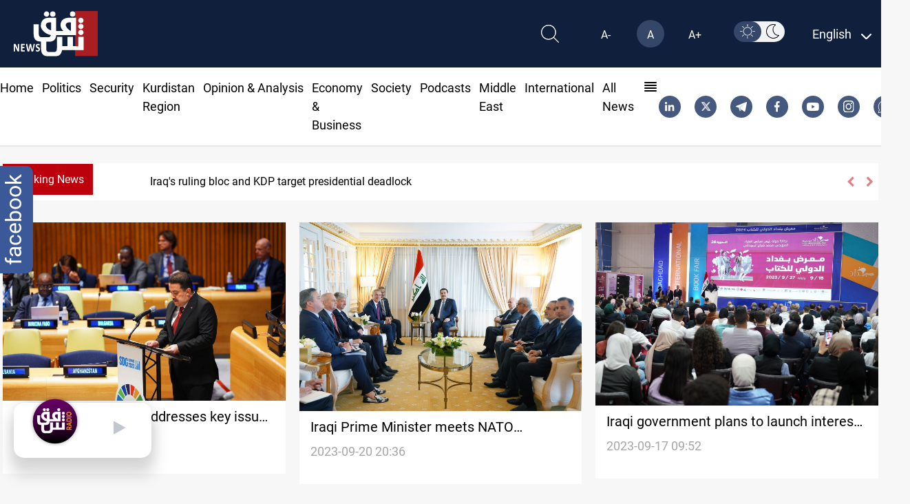

--- FILE ---
content_type: application/javascript
request_url: https://shafaq.com/assets/js/main.js?v=2
body_size: 1985
content:
/*
dark mode toggle
*/
const darkModeToggle = document.querySelector("#dark-mode-toggle");
const darkModeToggle2 = document.querySelector("#dark-mode-toggle2");

if (localStorage.theme === "dark") {
    darkModeToggle.checked = true;
    darkModeToggle2.checked = true;
} else {
    darkModeToggle.checked = false;
    darkModeToggle2.checked = false;
}

darkModeToggle.addEventListener("change", darkMode);
darkModeToggle2.addEventListener("change", darkMode);
function darkMode(e) {
    if (e.target.checked) {
        $("#twitterfeeds").data("theme", "dark");
        document.body.classList.add("dark");
        document.documentElement.classList.add("dark");
        localStorage.theme = "dark";
        darkModeToggle.checked = true;
        darkModeToggle2.checked = true;
        // $('.controls-radio').css({
        //     backgroundColor: '#202529',
        //     borderRadius: '12px'
        // })
        // $('.lang-selection').css('background-color' , '#202529')
    } else {
        $("#twitterfeeds").data("theme", "light");
        document.body.classList.remove("dark");
        document.documentElement.classList.remove("dark");
        localStorage.theme = "light";
        darkModeToggle.checked = false;
        darkModeToggle2.checked = false;
        // $('.controls-radio').css({
        //     backgroundColor: '#fff',
        //     borderRadius: '12px'
        // })
        // $('.lang-selection').css('background-color' , '#fff')
    }
}

/*
reading mode toggle
*/
let openReadingMode = false;
const fontBtn = document.querySelector("#fontBtn");
const fontList = document.querySelector("#fontList");
fontBtn?.addEventListener("click", (e) => {
    e.target.classList.add("hidden");
    e.target.classList.remove("flex");
    fontBtn.classList.remove("flex");
    fontBtn.classList.add("hidden");
    fontList.classList.remove("hidden");
    fontList.classList.add("flex");
    fontList.classList.add("animate-fade-in");
    openReadingMode = true;
});

window.addEventListener("click", (e) => {
    if (
        !fontList?.contains(e.target) &&
        openReadingMode === true &&
        e.target.id !== "fontBtn"
    ) {
        // openReadingMode = false
        fontBtn.classList.add("flex");
        fontBtn.classList.remove("hidden");
        fontList.classList.add("hidden");
        fontList.classList.remove("flex");
        fontList.classList.remove("animate-fade-in");
    }
});
let readingMode = false;
const readingModeButton = document.querySelector("#readingModeButton");
const articleBtn = document.querySelector("#articleBtn");
const articleTag = document.querySelector("#articleTag");
const articleImg = document.querySelector("#articleImg");
const articleHeader = document.querySelector("#articleHeader");
const article = document.querySelector("#article");

readingModeButton?.addEventListener("click", () => {
    readingMode = !readingMode;
    articleTag.classList.toggle("hidden");
    articleImg.classList.toggle("hidden");
    articleHeader.classList.toggle("pt-20");
    articleBtn.classList.toggle("order-first");
    article.classList.toggle("reading_mode");
    article.children[0].classList.toggle("lg:w-1/2");
    document.body.classList.toggle("max-h-screen");
    document.body.classList.toggle("overflow-y-hidden");
    readingModeButton.children[1].innerHTML =
        readingMode === true ? "Disable Reading Mode" : "Enable Reading Mode";
});

// ------------------------------------------------------------

/*
video seaction
*/

const videoBtn = document.querySelectorAll(".videoBtn");

videoBtn.forEach((btn) => {
    btn.addEventListener("click", playVideo);
});

function playVideo(e) {
    const video = e.target.parentElement.children[0];
    if (!video.paused) {
        video.pause();
    } else {
        const playingVideo = document.querySelectorAll("#playing");
        playingVideo.id = null;
        const allVideo = document.querySelectorAll("video");

        allVideo.forEach((vid) => {
            vid.pause();
        });
        const img = e.target.parentElement.children[1];
        img.classList.add("hidden");
        video.classList.remove("hidden");
        video.id = "playing";
        if (video.paused) {
            video.play();
            e.target.classList.add("hidden");
        } else {
            video.pause();
        }
    }
}

// ------------------------------------------------------------

/*
news letter
*/
let currentFontSize = 1;
const newsDetails = document.querySelector("#newsDetails");

const increase = document.querySelector("#increase");
const decrease = document.querySelector("#decrease");
const baseText = document.querySelector("#baseText");
const r = document.querySelector(":root");
const rs = getComputedStyle(r);
function increasePH() {
    if (currentFontSize < 3) {
        currentFontSize += 0.2;
        r.style.setProperty(
            "--newsDetails-paragraph-size",
            currentFontSize + "rem"
        );
    }
}
function decreasePH() {
    if (currentFontSize >= 1) {
        currentFontSize -= 0.2;
        r.style.setProperty(
            "--newsDetails-paragraph-size",
            currentFontSize + "rem"
        );
    }
}
function basePH() {
    currentFontSize = 1;
    r.style.setProperty("--newsDetails-paragraph-size", "1rem");
}

increase?.addEventListener("click", (e) => increasePH());
decrease?.addEventListener("click", (e) => decreasePH());
baseText?.addEventListener("click", (e) => basePH());

// ------------------------------------------------------------

/*
mobile navigation
*/

const radioSection = document.querySelector("#radioSection");
const radioBtn = document.querySelector("#radioBtn");
radioBtn?.addEventListener("click", () => {
    // radioSection.classList.toggle('animate-slide')
    // radioSection.classList.toggle('invisible')
    // $('#play-pause-button').toggleClass('hidePlayerAudio')

    // check if screen is mobile or desktop
    let isMobile = window.matchMedia(
        "only screen and (max-width: 760px)"
    ).matches;

    // Play Radio when Click On RadioBtn
    if ($("#play-pause-button").hasClass("fa-play")) {
        $("#play-pause-button").removeClass("fa-play");
        $("#play-pause-button").addClass("fa-pause");
        $(".info.active-radio").fadeIn(500); // display: block
        player.play();
        if (isMobile) {
            if ($(".radio-float-mobile").hasClass("show")) {
                console.log("Show Play");
                // Don't Do anything
            } else {
                $("#play-pause-button").css("bottom", "-40px");
            }
            $("#play-pause-button").addClass("mobileRadioButton");
        }
    } else {
        $("#play-pause-button").removeClass("fa-pause");
        $("#play-pause-button").addClass("fa-play");
        $(".info.active-radio").fadeOut(500); // display:none
        player.pause();
        if (isMobile) {
            if ($(".radio-float-mobile").hasClass("show")) {
                console.log("Show Pause");
                $("#play-pause-button").css("bottom", "0");

                // Don't Do anything
            } else {
                $("#play-pause-button").css("bottom", "0");
            }
            $("#play-pause-button").addClass("mobileRadioButton");
            console.log("Pause");
        }
    }
    player.onended = function () {
        $("#play-pause-button").removeClass("fa-pause");
        $("#play-pause-button").addClass("fa-play");
    };
});

radioPlayBtn = document.querySelector("#radioPlayBtn");
playSvg = radioPlayBtn?.children[0];
pauseSvg = radioPlayBtn?.children[1];
radioPlayBtn?.addEventListener("click", () => {
    playSvg.classList.toggle("hidden");
    pauseSvg.classList.toggle("hidden");
});

// ------------------------------------------------------------

/*
font size change in the project
*/
let currentFontTheme;
if (localStorage.fontSize) {
    currentFontTheme = localStorage.fontSize;
} else {
    localStorage.setItem("fontSize", "base");
    currentFontTheme = "base";
}
document.body.classList.add(currentFontTheme);
document.querySelector("#" + currentFontTheme)?.classList.add("selected");
function changeFontTheme(theme) {
    document.body.classList.remove(currentFontTheme);
    document.body.classList.add(theme);
    document.querySelector("#" + currentFontTheme).classList.remove("selected");
    document.querySelector("#" + theme).classList.add("selected");
    localStorage.setItem("fontSize", theme);
    currentFontTheme = theme;
}

const increaseBtn = document.querySelector("#maximize");
const dicreaseBtn = document.querySelector("#minimize");
const baseBtn = document.querySelector("#base");

increaseBtn?.addEventListener("click", (e) => changeFontTheme("maximize"));
dicreaseBtn?.addEventListener("click", (e) => changeFontTheme("minimize"));
baseBtn?.addEventListener("click", (e) => changeFontTheme("base"));

// ------------------------------------------------------------

/*
search section
*/

const searchBtn = document.querySelector("#mobile_search_btn");
const searchInput = document.querySelector("#mobile_search_input");
const searchDiv = document.querySelector("#mobile_search_div");
searchBtn?.addEventListener("click", () => {
    searchDiv.classList.remove("hidden");
    searchDiv.classList.add("flex");
});

searchDiv?.addEventListener("click", (e) => {
    searchDiv.classList.add("hidden");
    searchDiv.classList.remove("flex");
});

searchInput?.addEventListener("click", stop);
searchInput?.addEventListener("focus", stop);
function stop(e) {
    e.stopPropagation();
}

// desktop search
let desktopSearch = false;

const DesktopSearchBtn = document.querySelector("#DesktopSearchBtn");
const desktopSearchForm = document.querySelector("#desktopSearchForm");

DesktopSearchBtn?.addEventListener("click", () => {
    desktopSearchForm.classList.remove("hidden");
    DesktopSearchBtn.classList.add("hidden");
    desktopSearch = true;
});

window.addEventListener("click", (e) => {
    if (
        !desktopSearchForm?.contains(e.target) &&
        desktopSearch === true &&
        e.target.id !== "DesktopSearchBtn"
    ) {
        desktopSearchForm.classList.add("hidden");
        DesktopSearchBtn.classList.remove("hidden");
        desktopSearch = false;
    }
});
// ------------------------------------------------------------

/*
share section

*/

const shareBtn = document.querySelector("#shareBtn");
const shareDiv = document.querySelector("#shareDiv");

shareBtn?.addEventListener("click", () => {
    shareDiv.classList.toggle("hidden");
    shareDiv.classList.toggle("flex");
    shareBtn.classList.toggle("ltr:pl-10");
    shareBtn.classList.toggle("rtl:pr-10");
    // shareDiv.classList.toggle('md:ltr:animate-slide-right md:rtl:animate-slide-left')
});
shareBtn?.addEventListener("focusout", () => {
    setTimeout(() => {
        shareDiv.classList.add("hidden");
        shareDiv.classList.remove("flex");
        shareBtn.classList.toggle("ltr:pl-10");
        shareBtn.classList.toggle("rtl:pr-10");
    }, 400);
    // shareDiv.classList.remove('md:ltr:animate-slide-right md:rtl:animate-slide-left')
});
